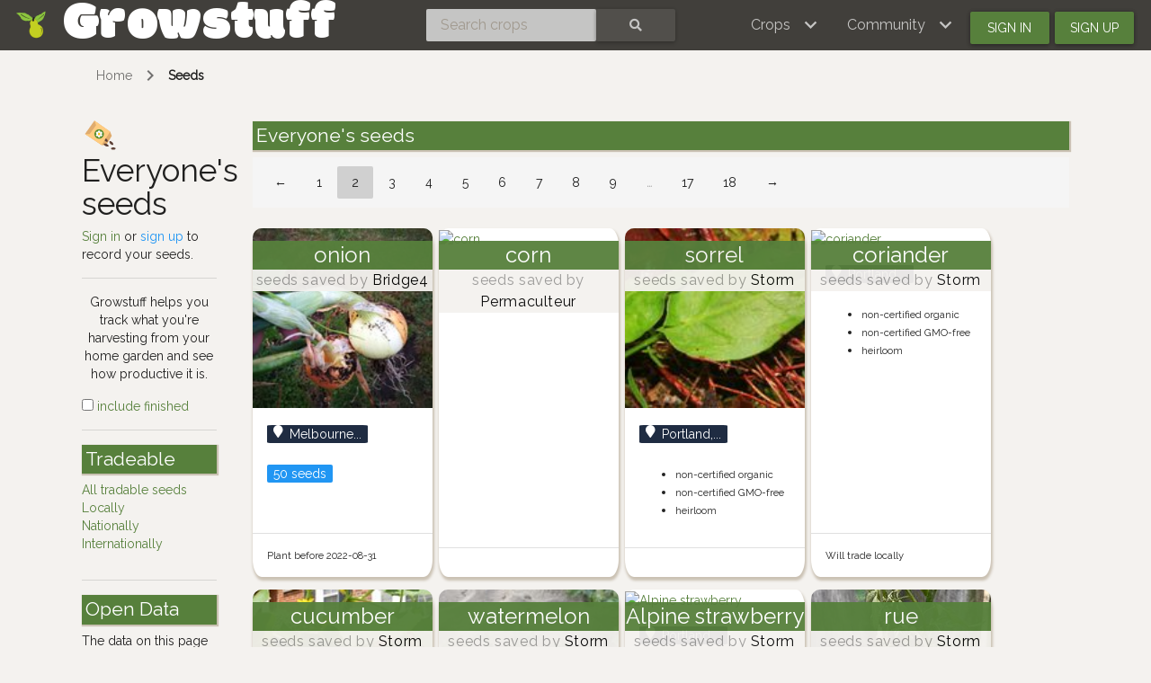

--- FILE ---
content_type: text/html; charset=utf-8
request_url: https://www.growstuff.org/seeds?page=2&return=planting&seed%5Bcrop_id%5D=397&seed%5Bparent_planting_id%5D=4462&seed%5Btradable_to%5D=nationally
body_size: 5324
content:
<!DOCTYPE html>
<html lang="en" prefix="og: https://ogp.me/ns#">

<head>
<meta charset="utf-8" />
<meta name="viewport" content="width=device-width, initial-scale=1.0" />
<meta property="og:image" content="https://www.growstuff.org/assets/facebook-thumbnail-09d8439a391dee02577626e596726779b3ef43e8074c97edb5ce877501273a97.png" />
<meta property="og:title" content="Everyone&#39;s seeds - Growstuff" />
<meta property="og:type" content="website" />
<meta property="og:url" content="https://www.growstuff.org/" />
<meta property="og:site_name" content="Growstuff" />
<link rel="alternate" type="application/rss+xml" title="Growstuff - Recent posts from all members" href="https://www.growstuff.org/posts.rss" />
<link rel="alternate" type="application/rss+xml" title="Growstuff - Recently added crops" href="https://www.growstuff.org/crops.rss" />
<link rel="alternate" type="application/rss+xml" title="Growstuff - Recent plantings from all members" href="https://www.growstuff.org/plantings.rss" />
<title>
Everyone&#39;s seeds - Growstuff 
</title>
<meta content="Browse and search for seeds." name="description">
<meta name="csrf-param" content="authenticity_token" />
<meta name="csrf-token" content="mEhZDfN0QZWpCrJZXAmmbARJHcign88771N51DmO7pusPJnkW9dP9B_kgBlwxmT_bpBQdaZySRJjHA4-kW8C4w" />
<link rel="stylesheet" href="/assets/application-5a26b1d881a40693cab6f81120f47279f2322853148fc310fd554520685bb7c9.css" media="all" />
<link href="/assets/growstuff-apple-touch-icon-precomposed-79884385bac92f7469427ade1eedbf00fb155d48d061295d2ca8c8cf89b39035.png" rel="apple-touch-icon-precomposed">
<link href="https://fonts.googleapis.com/css?family=Modak|Raleway&amp;display=swap" rel="stylesheet">
<link rel="icon" type="image/x-icon" href="/assets/favicon-3ef75e8117170c6f25ef4cccacf545ee9058bd112a68456dd23eb73c7333ee3b.ico" />
<meta name="google-site-verification" content="j249rPGdBqZ7gcShcdsSXCnGN5lqCuTISJnlQXxOfu4" />
</head>

<body class="d-flex flex-column vh-100">

<div class="sr-only"><a href="#skipnav"><span class="translation_missing" title="translation missing: en.layouts.application.skip">Skip</span></a></div>
<nav class="navbar navbar-expand-lg navbar-dark bg-dark justify-content-between sticky-top">
<div class="nav">
<a class="navbar-brand" href="/">
<img class="logo" alt="Growstuff brand logo (drawing of a pear)" src="/assets/pear-73a3d5788b843ecc0c4f35e88512e7f13a8418eca633d588bc674f512e90b3d2.png" />
<div class="d-none d-md-block">
<span class="site-name">Growstuff</span>
</div>
</a>
</div>
<div class="nav"><form class="form-inline" id="navbar-search" action="/crops/search" accept-charset="UTF-8" method="get"><div class="input-group">
<input aria-label="Search crops" class="form-control" id="term" name="term" placeholder="Search crops" type="search">
<button class="btn btn-default text-white" type="submit">
<i class="fas fa-search"></i>
<div class="sr-only">Search</div>
</button>
</div>
</form></div>
<div class="nav">
<button aria-controls="navbarSupportedContent" aria-expanded="false" aria-label="Toggle navigation" class="navbar-toggler ml-auto" data-bs-target="#navbarSupportedContent" data-bs-toggle="collapse" type="button">
<span class="navbar-toggler-icon"></span>
</button>
<div class="collapse navbar-collapse" id="navbarSupportedContent">
<ul class="navbar-nav mr-auto bg-dark">
<li class="nav-item dropdown">
<a aria-expanded="false" aria-haspopup="true" class="nav-link dropdown-toggle" data-bs-toggle="dropdown" href="#" role="button">
<span></span>
<span class="translation_missing" title="translation missing: en.layouts.menu.crops">Crops</span>
</a>
<div class="dropdown-menu">
<a class="dropdown-item" href="/crops"><span class="translation_missing" title="translation missing: en.layouts.menu.browse_crops">Browse Crops</span>
</a><a class="dropdown-item" href="/seeds"><img class="img img-icon" aria-hidden="true" alt="seeds" src="/assets/icons/seeds-bf13ed1a5fdbe542c3eb5e44c970efd9b6357fdb518554228d64709a2224eb0e.svg" />
<span class="translation_missing" title="translation missing: en.layouts.menu.seeds">Seeds</span>
</a><a class="dropdown-item" href="/plantings"><img class="img img-icon" aria-hidden="true" alt="planting" src="/assets/icons/planting-ce51a46e4a6edd740221f4a98f2e630a944e30ca040b9000d25179c8f5bc17e8.svg" />
<span class="translation_missing" title="translation missing: en.layouts.menu.plantings">Plantings</span>
</a><a class="dropdown-item" href="/harvests"><img class="img img-icon" aria-hidden="true" alt="harvest" src="/assets/icons/harvest-2ed9d583becb4885912f7d448be60963638842c18002cc00cfccc14bae9b5b8f.svg" />
<span class="translation_missing" title="translation missing: en.layouts.menu.harvests">Harvests</span>
</a></div>
</li>
<li class="nav-item dropdown">
<a aria-expanded="false" aria-haspopup="true" class="nav-link dropdown-toggle" data-bs-toggle="dropdown" href="#" role="button">
<span></span>
<span class="translation_missing" title="translation missing: en.layouts.menu.community">Community</span>
</a>
<div aria-labelledby="navbarDropdown" class="dropdown-menu">
<a class="dropdown-item" href="/places"><span class="translation_missing" title="translation missing: en.layouts.menu.community_map">Community Map</span></a>
<a class="dropdown-item" href="/members"><span class="translation_missing" title="translation missing: en.layouts.menu.browse_members">Browse Members</span></a>
<a class="dropdown-item" href="/posts"><span class="translation_missing" title="translation missing: en.layouts.menu.posts">Posts</span></a>
<a class="dropdown-item" href="/forums"><span class="translation_missing" title="translation missing: en.layouts.menu.forums">Forums</span></a>
</div>
</li>
<li class="nav-item"><a id="navbar-signin" class="btn btn-signin" href="/members/sign_in">Sign in</a></li>
<li class="nav-item"><a id="navbar-signup" class="btn btn-signup" href="/members/sign_up">Sign up</a></li>
</ul>
</div>

</div>
</nav>

<a name="skipnav"></a>
<div class="container">
<div id="maincontainer">
<nav aria-label="breadcrumb">
<ol class="breadcrumb">
<li class="breadcrumb-item"><a href="/">Home</a></li>
<li class="breadcrumb-item active"><a href="/seeds">Seeds</a></li>

</ol>
</nav>

<main><div class="row">
<div class="col-md-2">
<h1>
<img class="img img-icon" aria-hidden="true" alt="seeds" src="/assets/icons/seeds-bf13ed1a5fdbe542c3eb5e44c970efd9b6357fdb518554228d64709a2224eb0e.svg" />
Everyone&#39;s seeds
</h1>
<a class="text-success" href="/members/sign_in">Sign in</a>
or
<a class="text-info" href="/members/sign_up">sign up</a>
to
record your seeds.

<hr>
<p class="text-center">
Growstuff helps you track what you're
harvesting from your home garden and see how productive it is.
</p>

<a href="/seeds?all=1"><input type="checkbox" name="active" id="active" value="all" />
include finished
</a><hr>
<section class="filters">
<h2>Tradeable</h2>
<ul class="nav flex-column">
<li class="nav-item"><a href="/seeds?tradeable_to%5B%5D=locally&amp;tradeable_to%5B%5D=nationally&amp;tradeable_to%5B%5D=internationally">All tradable seeds</a></li>
<li class="nav-item"><a href="/seeds?tradeable_to=locally">Locally</a></li>
<li class="nav-item"><a href="/seeds?tradeable_to=nationally">Nationally</a></li>
<li class="nav-item"><a href="/seeds?tradeable_to=internationally">Internationally</a></li>
</ul>
</section>
<hr>
<section class="open-data">
<h2>Open Data</h2>
<p>The data on this page is available in the following formats:</p>
<div class="badge badge-info">
<a href="/seeds.csv"><i class="fas fa-csv"></i>
CSV
</a></div>
<div class="badge badge-info">
<a href="/seeds.json"><i class="fas fa-json"></i>
JSON
</a></div>
<div class="badge badge-info">
<a href="/seeds.rss"><i class="fas fa-rss"></i>
RSS
</a></div>
<div class="badge badge-success"><a href="/api-docs">API Methods</a></div>
</section>
</div>
<div class="col-md-10">
<section>
<h2>Everyone&#39;s seeds</h2>
<nav><ul class="pagination"><li class="page-item"><a class="page-link" rel="prev" href="/seeds?page=1&amp;return=planting&amp;seed%5Bcrop_id%5D=397&amp;seed%5Bparent_planting_id%5D=4462&amp;seed%5Btradable_to%5D=nationally">&larr;</a></li> <li class="page-item"><a class="page-link" rel="prev" href="/seeds?page=1&amp;return=planting&amp;seed%5Bcrop_id%5D=397&amp;seed%5Bparent_planting_id%5D=4462&amp;seed%5Btradable_to%5D=nationally">1</a></li> <li class="page-item active"><span class="page-link">2</span></li> <li class="page-item"><a class="page-link" rel="next" href="/seeds?page=3&amp;return=planting&amp;seed%5Bcrop_id%5D=397&amp;seed%5Bparent_planting_id%5D=4462&amp;seed%5Btradable_to%5D=nationally">3</a></li> <li class="page-item"><a class="page-link" href="/seeds?page=4&amp;return=planting&amp;seed%5Bcrop_id%5D=397&amp;seed%5Bparent_planting_id%5D=4462&amp;seed%5Btradable_to%5D=nationally">4</a></li> <li class="page-item"><a class="page-link" href="/seeds?page=5&amp;return=planting&amp;seed%5Bcrop_id%5D=397&amp;seed%5Bparent_planting_id%5D=4462&amp;seed%5Btradable_to%5D=nationally">5</a></li> <li class="page-item"><a class="page-link" href="/seeds?page=6&amp;return=planting&amp;seed%5Bcrop_id%5D=397&amp;seed%5Bparent_planting_id%5D=4462&amp;seed%5Btradable_to%5D=nationally">6</a></li> <li class="page-item"><a class="page-link" href="/seeds?page=7&amp;return=planting&amp;seed%5Bcrop_id%5D=397&amp;seed%5Bparent_planting_id%5D=4462&amp;seed%5Btradable_to%5D=nationally">7</a></li> <li class="page-item"><a class="page-link" href="/seeds?page=8&amp;return=planting&amp;seed%5Bcrop_id%5D=397&amp;seed%5Bparent_planting_id%5D=4462&amp;seed%5Btradable_to%5D=nationally">8</a></li> <li class="page-item"><a class="page-link" href="/seeds?page=9&amp;return=planting&amp;seed%5Bcrop_id%5D=397&amp;seed%5Bparent_planting_id%5D=4462&amp;seed%5Btradable_to%5D=nationally">9</a></li> <li class="page-item disabled"><i class="page-link">&hellip;</i></li> <li class="page-item"><a class="page-link" href="/seeds?page=17&amp;return=planting&amp;seed%5Bcrop_id%5D=397&amp;seed%5Bparent_planting_id%5D=4462&amp;seed%5Btradable_to%5D=nationally">17</a></li> <li class="page-item"><a class="page-link" href="/seeds?page=18&amp;return=planting&amp;seed%5Bcrop_id%5D=397&amp;seed%5Bparent_planting_id%5D=4462&amp;seed%5Btradable_to%5D=nationally">18</a></li> <li class="page-item"><a class="page-link" rel="next" href="/seeds?page=3&amp;return=planting&amp;seed%5Bcrop_id%5D=397&amp;seed%5Bparent_planting_id%5D=4462&amp;seed%5Btradable_to%5D=nationally">&rarr;</a></li></ul></nav>
<div class="index-cards">
<div class="card seed-card">
<a href="/seeds/bridge4-onion"><img alt="onion" class="img-card" src="https://farm5.staticflickr.com/4731/24663679497_dc6d3fb14b_q.jpg" />
</a><div class="text">
<h4 class="card-title">
<a href="/seeds/bridge4-onion">onion</a>
</h4>
<h5>
<span class="text-muted">seeds saved by</span>
Bridge4
</h5>
</div>
<div class="card-body">
<h6 class="small badge badge-pill badge-location" title="Melbourne Australia">
<i class="fas fa-map-marker"></i>
Melbourne... 
</h6>
<p>
<div class="badge badge-info">50 seeds</div>
<ul>
</ul>
</p>
</div>
<div class="card-footer">
<div class="d-flex w-100 justify-content-between">
<small>Plant before 2022-08-31</small>
</div>
</div>
</div>

<div class='card seed-card'>
<a href="/seeds/permaculteur-corn"><img alt="corn" class="img-card" src="https://farm66.staticflickr.com/65535/49355550212_7db5d0383c_q.jpg" />
</a><div class='text'>
<h4 class='card-title'>
<a href="/seeds/permaculteur-corn">corn</a>
</h4>
<h5>
<span class='text-muted'>seeds saved by</span>
Permaculteur
</h5>
</div>
<div class='card-body'>
<p>
<ul>
</ul>
</p>
</div>
<div class='card-footer'>
<div class='d-flex w-100 justify-content-between'>
</div>
</div>
</div>

<div class="card seed-card">
<a href="/seeds/storm-sorrel"><img alt="sorrel" class="img-card" src="https://api.gbif.org/v1/image/cache/200x/occurrence/4512118611/media/565ae2b45c1b198a2e46a472608af609" />
</a><div class="text">
<h4 class="card-title">
<a href="/seeds/storm-sorrel">sorrel</a>
</h4>
<h5>
<span class="text-muted">seeds saved by</span>
Storm
</h5>
</div>
<div class="card-body">
<h6 class="small badge badge-pill badge-location" title="Portland, Oregon">
<i class="fas fa-map-marker"></i>
Portland,... 
</h6>
<p>
<ul>
<li>
<small class="seedtitle--organic">non-certified organic</small>
</li>
<li>
<small class="seedtitle--gmo">non-certified GMO-free</small>
</li>
<li>
<small class="seedtitle--heirloom">heirloom</small>
</li>
</ul>
</p>
</div>
<div class="card-footer">
<div class="d-flex w-100 justify-content-between">
</div>
</div>
</div>

<div class="card seed-card">
<a href="/seeds/storm-coriander"><img alt="coriander" class="img-card" src="https://farm66.staticflickr.com/65535/49065680116_5978d31318_q.jpg" />
</a><div class="text">
<h4 class="card-title">
<a href="/seeds/storm-coriander">coriander</a>
</h4>
<h5>
<span class="text-muted">seeds saved by</span>
Storm
</h5>
</div>
<div class="card-body">
<h6 class="small badge badge-pill badge-location" title="Portland, Oregon">
<i class="fas fa-map-marker"></i>
Portland,... 
</h6>
<p>
<ul>
<li>
<small class="seedtitle--organic">non-certified organic</small>
</li>
<li>
<small class="seedtitle--gmo">non-certified GMO-free</small>
</li>
<li>
<small class="seedtitle--heirloom">heirloom</small>
</li>
</ul>
</p>
</div>
<div class="card-footer">
<div class="d-flex w-100 justify-content-between">
<small>Will trade locally</small>
</div>
</div>
</div>

<div class="card seed-card">
<a href="/seeds/storm-cucumber"><img alt="cucumber" class="img-card" src="https://farm8.staticflickr.com/7373/9359810039_2132de527a_q.jpg" />
</a><div class="text">
<h4 class="card-title">
<a href="/seeds/storm-cucumber">cucumber</a>
</h4>
<h5>
<span class="text-muted">seeds saved by</span>
Storm
</h5>
</div>
<div class="card-body">
<h6 class="small badge badge-pill badge-location" title="Portland, Oregon">
<i class="fas fa-map-marker"></i>
Portland,... 
</h6>
<p>
<ul>
<li>
<small class="seedtitle--organic">non-certified organic</small>
</li>
<li>
<small class="seedtitle--gmo">non-certified GMO-free</small>
</li>
<li>
<small class="seedtitle--heirloom">heirloom</small>
</li>
</ul>
</p>
</div>
<div class="card-footer">
<div class="d-flex w-100 justify-content-between">
</div>
</div>
</div>

<div class="card seed-card">
<a href="/seeds/storm-watermelon"><img alt="watermelon" class="img-card" src="https://api.gbif.org/v1/image/cache/200x/occurrence/4075584898/media/56b78d229b92f90b7cbbedbd35cc700b" />
</a><div class="text">
<h4 class="card-title">
<a href="/seeds/storm-watermelon">watermelon</a>
</h4>
<h5>
<span class="text-muted">seeds saved by</span>
Storm
</h5>
</div>
<div class="card-body">
<h6 class="small badge badge-pill badge-location" title="Portland, Oregon">
<i class="fas fa-map-marker"></i>
Portland,... 
</h6>
<p>
<div class="badge badge-info">50 seeds</div>
<ul>
<li>
<small class="seedtitle--organic">non-certified organic</small>
</li>
<li>
<small class="seedtitle--gmo">non-certified GMO-free</small>
</li>
<li>
<small class="seedtitle--heirloom">heirloom</small>
</li>
</ul>
</p>
</div>
<div class="card-footer">
<div class="d-flex w-100 justify-content-between">
</div>
</div>
</div>

<div class="card seed-card">
<a href="/seeds/storm-alpine-strawberry"><img alt="Alpine strawberry" class="img-card" src="https://farm6.staticflickr.com/5509/9878090813_0da1850b8d_q.jpg" />
</a><div class="text">
<h4 class="card-title">
<a href="/seeds/storm-alpine-strawberry">Alpine strawberry</a>
</h4>
<h5>
<span class="text-muted">seeds saved by</span>
Storm
</h5>
</div>
<div class="card-body">
<h6 class="small badge badge-pill badge-location" title="Portland, Oregon">
<i class="fas fa-map-marker"></i>
Portland,... 
</h6>
<p>
<ul>
<li>
<small class="seedtitle--organic">non-certified organic</small>
</li>
<li>
<small class="seedtitle--gmo">non-certified GMO-free</small>
</li>
<li>
<small class="seedtitle--heirloom">heirloom</small>
</li>
</ul>
</p>
</div>
<div class="card-footer">
<div class="d-flex w-100 justify-content-between">
</div>
</div>
</div>

<div class="card seed-card">
<a href="/seeds/storm-rue"><img alt="rue" class="img-card" src="https://api.gbif.org/v1/image/cache/200x/occurrence/4062997038/media/c46a06fa1467bd091b8bcecfa6c613d3" />
</a><div class="text">
<h4 class="card-title">
<a href="/seeds/storm-rue">rue</a>
</h4>
<h5>
<span class="text-muted">seeds saved by</span>
Storm
</h5>
</div>
<div class="card-body">
<h6 class="small badge badge-pill badge-location" title="Portland, Oregon">
<i class="fas fa-map-marker"></i>
Portland,... 
</h6>
<p>
<ul>
<li>
<small class="seedtitle--organic">non-certified organic</small>
</li>
<li>
<small class="seedtitle--gmo">non-certified GMO-free</small>
</li>
<li>
<small class="seedtitle--heirloom">heirloom</small>
</li>
</ul>
</p>
</div>
<div class="card-footer">
<div class="d-flex w-100 justify-content-between">
</div>
</div>
</div>

<div class='card seed-card'>
<a href="/seeds/storm-cinnamon-basil"><img alt="cinnamon basil" class="img-card" src="/assets/placeholder_600-e9a0d4089b76e7b0fa6ae8007dcf7fe3ce7cab07c73b7222bf2ea1e56f431dcf.png" />
</a><div class='text'>
<h4 class='card-title'>
<a href="/seeds/storm-cinnamon-basil">cinnamon basil</a>
</h4>
<h5>
<span class='text-muted'>seeds saved by</span>
Storm
</h5>
</div>
<div class='card-body'>
<h6 class='small badge badge-pill badge-location' title='Portland, Oregon'>
<i class="fas fa-map-marker"></i>
Portland,... 
</h6>
<p>
<ul>
</ul>
</p>
</div>
<div class='card-footer'>
<div class='d-flex w-100 justify-content-between'>
</div>
</div>
</div>

<div class="card seed-card">
<a href="/seeds/storm-black-currant"><img alt="black currant" class="img-card" src="/assets/placeholder_600-e9a0d4089b76e7b0fa6ae8007dcf7fe3ce7cab07c73b7222bf2ea1e56f431dcf.png" />
</a><div class="text">
<h4 class="card-title">
<a href="/seeds/storm-black-currant">black currant</a>
</h4>
<h5>
<span class="text-muted">seeds saved by</span>
Storm
</h5>
</div>
<div class="card-body">
<h6 class="small badge badge-pill badge-location" title="Portland, Oregon">
<i class="fas fa-map-marker"></i>
Portland,... 
</h6>
<p>
<div class="badge badge-info">50 seeds</div>
<ul>
<li>
<small class="seedtitle--organic">non-certified organic</small>
</li>
<li>
<small class="seedtitle--gmo">non-certified GMO-free</small>
</li>
<li>
<small class="seedtitle--heirloom">heirloom</small>
</li>
</ul>
</p>
</div>
<div class="card-footer">
<div class="d-flex w-100 justify-content-between">
</div>
</div>
</div>

<div class='card seed-card'>
<a href="/seeds/storm-mustard"><img alt="mustard" class="img-card" src="https://farm1.staticflickr.com/823/41299892375_844c8be2c6_q.jpg" />
</a><div class='text'>
<h4 class='card-title'>
<a href="/seeds/storm-mustard">mustard</a>
</h4>
<h5>
<span class='text-muted'>seeds saved by</span>
Storm
</h5>
</div>
<div class='card-body'>
<h6 class='small badge badge-pill badge-location' title='Portland, Oregon'>
<i class="fas fa-map-marker"></i>
Portland,... 
</h6>
<p>
<ul>
</ul>
</p>
</div>
<div class='card-footer'>
<div class='d-flex w-100 justify-content-between'>
</div>
</div>
</div>

<div class="card seed-card">
<a href="/seeds/storm-smallage"><img alt="smallage" class="img-card" src="/assets/placeholder_600-e9a0d4089b76e7b0fa6ae8007dcf7fe3ce7cab07c73b7222bf2ea1e56f431dcf.png" />
</a><div class="text">
<h4 class="card-title">
<a href="/seeds/storm-smallage">smallage</a>
</h4>
<h5>
<span class="text-muted">seeds saved by</span>
Storm
</h5>
</div>
<div class="card-body">
<h6 class="small badge badge-pill badge-location" title="Portland, Oregon">
<i class="fas fa-map-marker"></i>
Portland,... 
</h6>
<p>
<ul>
<li>
<small class="seedtitle--organic">certified organic</small>
</li>
<li>
<small class="seedtitle--gmo">certified GMO-free</small>
</li>
<li>
<small class="seedtitle--heirloom">heirloom</small>
</li>
</ul>
</p>
</div>
<div class="card-footer">
<div class="d-flex w-100 justify-content-between">
<small>Will trade nationally</small>
</div>
</div>
</div>

<div class="card seed-card">
<a href="/seeds/storm-pumpkin"><img alt="pumpkin" class="img-card" src="https://farm8.staticflickr.com/7882/40582320503_d3a34f7f05_q.jpg" />
</a><div class="text">
<h4 class="card-title">
<a href="/seeds/storm-pumpkin">pumpkin</a>
</h4>
<h5>
<span class="text-muted">seeds saved by</span>
Storm
</h5>
</div>
<div class="card-body">
<h6 class="small badge badge-pill badge-location" title="Portland, Oregon">
<i class="fas fa-map-marker"></i>
Portland,... 
</h6>
<p>
<ul>
<li>
<small class="seedtitle--organic">non-certified organic</small>
</li>
<li>
<small class="seedtitle--gmo">non-certified GMO-free</small>
</li>
<li>
<small class="seedtitle--heirloom">heirloom</small>
</li>
</ul>
</p>
</div>
<div class="card-footer">
<div class="d-flex w-100 justify-content-between">
<small>Will trade nationally</small>
</div>
</div>
</div>

<div class='card seed-card'>
<a href="/seeds/storm-wild-bergamot"><img alt="wild bergamot" class="img-card" src="https://farm66.staticflickr.com/65535/49856357253_fc767cb410_q.jpg" />
</a><div class='text'>
<h4 class='card-title'>
<a href="/seeds/storm-wild-bergamot">wild bergamot</a>
</h4>
<h5>
<span class='text-muted'>seeds saved by</span>
Storm
</h5>
</div>
<div class='card-body'>
<h6 class='small badge badge-pill badge-location' title='Portland, Oregon'>
<i class="fas fa-map-marker"></i>
Portland,... 
</h6>
<p>
<ul>
</ul>
</p>
</div>
<div class='card-footer'>
<div class='d-flex w-100 justify-content-between'>
</div>
</div>
</div>

<div class="card seed-card">
<a href="/seeds/shiny-island-bay-tomato-0d04f22e-80db-4367-a101-f50b3883b186"><img alt="Island Bay tomato" class="img-card" src="https://farm66.staticflickr.com/65535/51027416538_d532dcb428_q.jpg" />
</a><div class="text">
<h4 class="card-title">
<a href="/seeds/shiny-island-bay-tomato-0d04f22e-80db-4367-a101-f50b3883b186">Island Bay tomato</a>
</h4>
<h5>
<span class="text-muted">seeds saved by</span>
shiny
</h5>
</div>
<div class="card-body">
<h6 class="small badge badge-pill badge-location" title="Wellington, NZ">
<i class="fas fa-map-marker"></i>
Wellington, NZ
</h6>
<p>
<ul>
</ul>
</p>
</div>
<div class="card-footer">
<div class="d-flex w-100 justify-content-between">
</div>
</div>
</div>

<div class='card seed-card'>
<a href="/seeds/shiny-corn-popping-mini-black"><img alt="corn popping mini black" class="img-card" src="https://farm66.staticflickr.com/65535/49767432677_2385de7981_q.jpg" />
</a><div class='text'>
<h4 class='card-title'>
<a href="/seeds/shiny-corn-popping-mini-black">corn popping mini black</a>
</h4>
<h5>
<span class='text-muted'>seeds saved by</span>
shiny
</h5>
</div>
<div class='card-body'>
<h6 class='small badge badge-pill badge-location' title='Wellington, NZ'>
<i class="fas fa-map-marker"></i>
Wellington, NZ
</h6>
<p>
<ul>
</ul>
</p>
</div>
<div class='card-footer'>
<div class='d-flex w-100 justify-content-between'>
</div>
</div>
</div>

<div class="card seed-card">
<a href="/seeds/shiny-brandywine-tomato-77929dff-9448-43c9-91b5-d4cb7611d808"><img alt="brandywine tomato" class="img-card" src="https://farm66.staticflickr.com/65535/49664432733_24168084ef_q.jpg" />
</a><div class="text">
<h4 class="card-title">
<a href="/seeds/shiny-brandywine-tomato-77929dff-9448-43c9-91b5-d4cb7611d808">brandywine tomato</a>
</h4>
<h5>
<span class="text-muted">seeds saved by</span>
shiny
</h5>
</div>
<div class="card-body">
<h6 class="small badge badge-pill badge-location" title="Wellington, NZ">
<i class="fas fa-map-marker"></i>
Wellington, NZ
</h6>
<p>
<ul>
</ul>
</p>
</div>
<div class="card-footer">
<div class="d-flex w-100 justify-content-between">
</div>
</div>
</div>

<div class="card seed-card">
<a href="/seeds/shiny-brandywine-tomato-e7adc91e-9225-4ebb-89d3-211e791ee2df"><img alt="brandywine tomato" class="img-card" src="https://farm66.staticflickr.com/65535/49664432733_24168084ef_q.jpg" />
</a><div class="text">
<h4 class="card-title">
<a href="/seeds/shiny-brandywine-tomato-e7adc91e-9225-4ebb-89d3-211e791ee2df">brandywine tomato</a>
</h4>
<h5>
<span class="text-muted">seeds saved by</span>
shiny
</h5>
</div>
<div class="card-body">
<h6 class="small badge badge-pill badge-location" title="Wellington, NZ">
<i class="fas fa-map-marker"></i>
Wellington, NZ
</h6>
<p>
<ul>
</ul>
</p>
</div>
<div class="card-footer">
<div class="d-flex w-100 justify-content-between">
</div>
</div>
</div>

<div class='card seed-card'>
<a href="/seeds/corvi-kabocha"><img alt="kabocha" class="img-card" src="https://api.gbif.org/v1/image/cache/200x/occurrence/4029113880/media/d71cd92884c63475112489905144eb88" />
</a><div class='text'>
<h4 class='card-title'>
<a href="/seeds/corvi-kabocha">kabocha</a>
</h4>
<h5>
<span class='text-muted'>seeds saved by</span>
corvi
</h5>
</div>
<div class='card-body'>
<h6 class='small badge badge-pill badge-location' title='salt spring island'>
<i class="fas fa-map-marker"></i>
salt spring... 
</h6>
<p>
<ul>
</ul>
</p>
</div>
<div class='card-footer'>
<div class='d-flex w-100 justify-content-between'>
</div>
</div>
</div>

<div class='card seed-card'>
<a href="/seeds/corvi-chickpea"><img alt="chickpea" class="img-card" src="https://api.gbif.org/v1/image/cache/200x/occurrence/4416865600/media/adf3e1535883acc15bb5979f67171905" />
</a><div class='text'>
<h4 class='card-title'>
<a href="/seeds/corvi-chickpea">chickpea</a>
</h4>
<h5>
<span class='text-muted'>seeds saved by</span>
corvi
</h5>
</div>
<div class='card-body'>
<h6 class='small badge badge-pill badge-location' title='salt spring island'>
<i class="fas fa-map-marker"></i>
salt spring... 
</h6>
<p>
<ul>
</ul>
</p>
</div>
<div class='card-footer'>
<div class='d-flex w-100 justify-content-between'>
</div>
</div>
</div>

<div class='card seed-card'>
<a href="/seeds/shiny-onion"><img alt="onion" class="img-card" src="https://farm66.staticflickr.com/65535/49642514938_79fb9b5272_q.jpg" />
</a><div class='text'>
<h4 class='card-title'>
<a href="/seeds/shiny-onion">onion</a>
</h4>
<h5>
<span class='text-muted'>seeds saved by</span>
shiny
</h5>
</div>
<div class='card-body'>
<h6 class='small badge badge-pill badge-location' title='Wellington, NZ'>
<i class="fas fa-map-marker"></i>
Wellington, NZ
</h6>
<p>
<ul>
</ul>
</p>
</div>
<div class='card-footer'>
<div class='d-flex w-100 justify-content-between'>
</div>
</div>
</div>

<div class='card seed-card'>
<a href="/seeds/shiny-zucchini"><img alt="zucchini" class="img-card" src="https://farm66.staticflickr.com/65535/49642515253_2843e65910_q.jpg" />
</a><div class='text'>
<h4 class='card-title'>
<a href="/seeds/shiny-zucchini">zucchini</a>
</h4>
<h5>
<span class='text-muted'>seeds saved by</span>
shiny
</h5>
</div>
<div class='card-body'>
<h6 class='small badge badge-pill badge-location' title='Wellington, NZ'>
<i class="fas fa-map-marker"></i>
Wellington, NZ
</h6>
<p>
<ul>
</ul>
</p>
</div>
<div class='card-footer'>
<div class='d-flex w-100 justify-content-between'>
</div>
</div>
</div>

<div class='card seed-card'>
<a href="/seeds/shiny-brussels-sprouts"><img alt="brussels sprouts" class="img-card" src="https://farm66.staticflickr.com/65535/49643314822_96a25b57dc_q.jpg" />
</a><div class='text'>
<h4 class='card-title'>
<a href="/seeds/shiny-brussels-sprouts">brussels sprouts</a>
</h4>
<h5>
<span class='text-muted'>seeds saved by</span>
shiny
</h5>
</div>
<div class='card-body'>
<h6 class='small badge badge-pill badge-location' title='Wellington, NZ'>
<i class="fas fa-map-marker"></i>
Wellington, NZ
</h6>
<p>
<ul>
</ul>
</p>
</div>
<div class='card-footer'>
<div class='d-flex w-100 justify-content-between'>
</div>
</div>
</div>

<div class='card seed-card'>
<a href="/seeds/shiny-spring-onion"><img alt="spring onion" class="img-card" src="https://farm66.staticflickr.com/65535/49642515703_25e34c79db_q.jpg" />
</a><div class='text'>
<h4 class='card-title'>
<a href="/seeds/shiny-spring-onion">spring onion</a>
</h4>
<h5>
<span class='text-muted'>seeds saved by</span>
shiny
</h5>
</div>
<div class='card-body'>
<h6 class='small badge badge-pill badge-location' title='Wellington, NZ'>
<i class="fas fa-map-marker"></i>
Wellington, NZ
</h6>
<p>
<ul>
</ul>
</p>
</div>
<div class='card-footer'>
<div class='d-flex w-100 justify-content-between'>
</div>
</div>
</div>

<div class="card seed-card">
<a href="/seeds/shiny-island-bay-tomato-8fbafa64-162a-40f0-9f3d-acb28b160dc7"><img alt="Island Bay tomato" class="img-card" src="https://farm66.staticflickr.com/65535/51027416538_d532dcb428_q.jpg" />
</a><div class="text">
<h4 class="card-title">
<a href="/seeds/shiny-island-bay-tomato-8fbafa64-162a-40f0-9f3d-acb28b160dc7">Island Bay tomato</a>
</h4>
<h5>
<span class="text-muted">seeds saved by</span>
shiny
</h5>
</div>
<div class="card-body">
<h6 class="small badge badge-pill badge-location" title="Wellington, NZ">
<i class="fas fa-map-marker"></i>
Wellington, NZ
</h6>
<p>
<div class="badge badge-info">500 seeds</div>
<ul>
<li>
<small class="seedtitle--heirloom">heirloom</small>
</li>
</ul>
</p>
</div>
<div class="card-footer">
<div class="d-flex w-100 justify-content-between">
<small>Will trade nationally</small>
</div>
</div>
</div>

<div class="card seed-card">
<a href="/seeds/shiny-island-bay-tomato-cfdf7a41-cbe8-4bee-b88f-737620e060b6"><img alt="Island Bay tomato" class="img-card" src="https://farm66.staticflickr.com/65535/49621111836_1b439c7cb6_q.jpg" />
</a><div class="text">
<h4 class="card-title">
<a href="/seeds/shiny-island-bay-tomato-cfdf7a41-cbe8-4bee-b88f-737620e060b6">Island Bay tomato</a>
</h4>
<h5>
<span class="text-muted">seeds saved by</span>
shiny
</h5>
</div>
<div class="card-body">
<h6 class="small badge badge-pill badge-location" title="Wellington, NZ">
<i class="fas fa-map-marker"></i>
Wellington, NZ
</h6>
<p>
<div class="badge badge-info">500 seeds</div>
<ul>
<li>
<small class="seedtitle--heirloom">heirloom</small>
</li>
</ul>
</p>
</div>
<div class="card-footer">
<div class="d-flex w-100 justify-content-between">
<small>Will trade locally</small>
</div>
</div>
</div>

<div class='card seed-card'>
<a href="/seeds/shiny-tomato-973ec613-30a3-4453-914c-d861bef70fe9"><img alt="tomato" class="img-card" src="https://farm1.staticflickr.com/177/432250619_2fe19d067d_q.jpg" />
</a><div class='text'>
<h4 class='card-title'>
<a href="/seeds/shiny-tomato-973ec613-30a3-4453-914c-d861bef70fe9">tomato</a>
</h4>
<h5>
<span class='text-muted'>seeds saved by</span>
shiny
</h5>
</div>
<div class='card-body'>
<h6 class='small badge badge-pill badge-location' title='Wellington, NZ'>
<i class="fas fa-map-marker"></i>
Wellington, NZ
</h6>
<p>
<ul>
</ul>
</p>
</div>
<div class='card-footer'>
<div class='d-flex w-100 justify-content-between'>
</div>
</div>
</div>

<div class="card seed-card">
<a href="/seeds/shiny-whataroa-taewa-potato-dc9f38a0-1262-4da7-86f0-5953d14d48e7"><img alt="Whataroa taewa potato" class="img-card" src="https://farm8.staticflickr.com/7897/31994819407_970dd944a8_q.jpg" />
</a><div class="text">
<h4 class="card-title">
<a href="/seeds/shiny-whataroa-taewa-potato-dc9f38a0-1262-4da7-86f0-5953d14d48e7">Whataroa taewa potato</a>
</h4>
<h5>
<span class="text-muted">seeds saved by</span>
shiny
</h5>
</div>
<div class="card-body">
<h6 class="small badge badge-pill badge-location" title="Wellington, NZ">
<i class="fas fa-map-marker"></i>
Wellington, NZ
</h6>
<p>
<div class="badge badge-info">6 seeds</div>
<ul>
<li>
<small class="seedtitle--heirloom">heirloom</small>
</li>
</ul>
</p>
</div>
<div class="card-footer">
<div class="d-flex w-100 justify-content-between">
<small>Will trade nationally</small>
<small>Plant before 2020-11-01</small>
</div>
</div>
</div>

<div class="card seed-card">
<a href="/seeds/shiny-welsh-onion-d25cb6c3-ea16-4c58-aa48-53f1a64660ec"><img alt="Welsh onion" class="img-card" src="https://farm5.staticflickr.com/4548/38639391902_a7c14e5315_q.jpg" />
</a><div class="text">
<h4 class="card-title">
<a href="/seeds/shiny-welsh-onion-d25cb6c3-ea16-4c58-aa48-53f1a64660ec">Welsh onion</a>
</h4>
<h5>
<span class="text-muted">seeds saved by</span>
shiny
</h5>
</div>
<div class="card-body">
<h6 class="small badge badge-pill badge-location" title="Wellington, NZ">
<i class="fas fa-map-marker"></i>
Wellington, NZ
</h6>
<p>
<ul>
</ul>
</p>
</div>
<div class="card-footer">
<div class="d-flex w-100 justify-content-between">
</div>
</div>
</div>

<div class="card seed-card">
<a href="/seeds/shiny-kamokamo"><img alt="kamokamo" class="img-card" src="https://farm66.staticflickr.com/65535/49490464998_c665d1749d_q.jpg" />
</a><div class="text">
<h4 class="card-title">
<a href="/seeds/shiny-kamokamo">kamokamo</a>
</h4>
<h5>
<span class="text-muted">seeds saved by</span>
shiny
</h5>
</div>
<div class="card-body">
<h6 class="small badge badge-pill badge-location" title="Wellington, NZ">
<i class="fas fa-map-marker"></i>
Wellington, NZ
</h6>
<p>
<div class="badge badge-info">52 seeds</div>
<ul>
<li>
<small class="seedtitle--heirloom">heirloom</small>
</li>
</ul>
</p>
</div>
<div class="card-footer">
<div class="d-flex w-100 justify-content-between">
<small>Will trade nationally</small>
</div>
</div>
</div>

</div>
<nav><ul class="pagination"><li class="page-item"><a class="page-link" rel="prev" href="/seeds?page=1&amp;return=planting&amp;seed%5Bcrop_id%5D=397&amp;seed%5Bparent_planting_id%5D=4462&amp;seed%5Btradable_to%5D=nationally">&larr;</a></li> <li class="page-item"><a class="page-link" rel="prev" href="/seeds?page=1&amp;return=planting&amp;seed%5Bcrop_id%5D=397&amp;seed%5Bparent_planting_id%5D=4462&amp;seed%5Btradable_to%5D=nationally">1</a></li> <li class="page-item active"><span class="page-link">2</span></li> <li class="page-item"><a class="page-link" rel="next" href="/seeds?page=3&amp;return=planting&amp;seed%5Bcrop_id%5D=397&amp;seed%5Bparent_planting_id%5D=4462&amp;seed%5Btradable_to%5D=nationally">3</a></li> <li class="page-item"><a class="page-link" href="/seeds?page=4&amp;return=planting&amp;seed%5Bcrop_id%5D=397&amp;seed%5Bparent_planting_id%5D=4462&amp;seed%5Btradable_to%5D=nationally">4</a></li> <li class="page-item"><a class="page-link" href="/seeds?page=5&amp;return=planting&amp;seed%5Bcrop_id%5D=397&amp;seed%5Bparent_planting_id%5D=4462&amp;seed%5Btradable_to%5D=nationally">5</a></li> <li class="page-item"><a class="page-link" href="/seeds?page=6&amp;return=planting&amp;seed%5Bcrop_id%5D=397&amp;seed%5Bparent_planting_id%5D=4462&amp;seed%5Btradable_to%5D=nationally">6</a></li> <li class="page-item"><a class="page-link" href="/seeds?page=7&amp;return=planting&amp;seed%5Bcrop_id%5D=397&amp;seed%5Bparent_planting_id%5D=4462&amp;seed%5Btradable_to%5D=nationally">7</a></li> <li class="page-item"><a class="page-link" href="/seeds?page=8&amp;return=planting&amp;seed%5Bcrop_id%5D=397&amp;seed%5Bparent_planting_id%5D=4462&amp;seed%5Btradable_to%5D=nationally">8</a></li> <li class="page-item"><a class="page-link" href="/seeds?page=9&amp;return=planting&amp;seed%5Bcrop_id%5D=397&amp;seed%5Bparent_planting_id%5D=4462&amp;seed%5Btradable_to%5D=nationally">9</a></li> <li class="page-item disabled"><i class="page-link">&hellip;</i></li> <li class="page-item"><a class="page-link" href="/seeds?page=17&amp;return=planting&amp;seed%5Bcrop_id%5D=397&amp;seed%5Bparent_planting_id%5D=4462&amp;seed%5Btradable_to%5D=nationally">17</a></li> <li class="page-item"><a class="page-link" href="/seeds?page=18&amp;return=planting&amp;seed%5Bcrop_id%5D=397&amp;seed%5Bparent_planting_id%5D=4462&amp;seed%5Btradable_to%5D=nationally">18</a></li> <li class="page-item"><a class="page-link" rel="next" href="/seeds?page=3&amp;return=planting&amp;seed%5Bcrop_id%5D=397&amp;seed%5Bparent_planting_id%5D=4462&amp;seed%5Btradable_to%5D=nationally">&rarr;</a></li></ul></nav>
</section>
</div>
</div>
</main>
</div>
</div>
<footer class="page-footer font-small bg-dark pt-4 mt-auto"><div class='container-fluid text-center text-md-left'>
<div class='row'>
<div class='col-md-4' id='footer1'>
<ul>
<li><a href="https://github.com/Growstuff/growstuff/wiki">
  <i class="fas fa-question"></i>
  About</a></li>
<li><a href="https://github.com/Growstuff/growstuff">
  <i class="fab fa-github"></i>
  Open Source</a></li>
<li><a href="https://github.com/Growstuff/growstuff/graphs/contributors">
  <i class="fas fa-users"></i>
  Growstuff Team</a></li>
<li><a href="https://github.com/Growstuff/growstuff/wiki">
  <i class="fas fa-people-carry"></i>
  Get Involved</a></li>
</ul>

</div>
<div class='col-md-4' id='footer2'>
<ul>
<li><a href="/policy/tos">
  <i class="fas fa-file"></i>
  Terms Of Service</a></li>
<li><a href="/policy/privacy">
  <i class="fas fa-user-secret"></i>
  Privacy Policy</a></li>
<li><a href="/policy/api">
  <i class="fas fa-database"></i>
  Data Use Policy</a></li>
<li><a href="/policy/community">
  <i class="fas fa-heart"></i>
  Community Guidelines</a></li>
</ul>

</div>
<div class='col-md-4' id='footer3'>
<div class='badge badge-success'><a href="/api-docs">API</a></div>
<ul>
  <li><a href="/support">
    <i class="fas fa-hands-helping"></i>
    Support</a></li>
  <li><a href="/about/contact">
    <i class="fas fa-envelope"></i>
    Contact</a></li>
  <li><a href="http://twitter.com/growstufforg" target="_blank">
    <i class="fab fa-twitter"></i>
    Twitter</a>
  </li>
  <li><a href="https://www.facebook.com/Growstufforg" target="_blank">
    <i class="fab fa-facebook"></i>
    facebook</a>
  </li>
</ul>
<div style='float: right;'>
<a href="https://opendefinition.org/ossd/"><img alt="Open Service" src="/assets/open_service-adadfdade701d813755c29d0903c26b74a657913eb15546073eec26533b7b6b6.png" />
</a></div>
</div>
</div>
</div>
</footer>
<!--
Javascripts
==================================================
-->
<!-- Placed at the end of the document so the pages load faster -->
<script src="/assets/application-a5f8f28451e3c51f4e0e6bf95c7eff20cbf803ed4ff1b7ad03ee389159461236.js"></script>
    <script src="//static.getclicky.com/js" type="text/javascript"></script>
    <script type="text/javascript">try{ clicky.init(100594260); }catch(e){}</script>
    <noscript><p><img alt="Clicky" width="1" height="1" src="//in.getclicky.com/100594260ns.gif" /></p></noscript>

</body>
</html>


--- FILE ---
content_type: image/svg+xml
request_url: https://www.growstuff.org/assets/icons/harvest-2ed9d583becb4885912f7d448be60963638842c18002cc00cfccc14bae9b5b8f.svg
body_size: 609
content:
<svg xmlns="http://www.w3.org/2000/svg" width="48" height="48" viewBox="0 0 48 48"><path fill="#F9A825" d="M21.293 15.803C21.242 16.881 21.154 22.008 21 23h4c0-2.999-.435-6.369-.725-7.523-.293-1.141-.632-2.265-1.028-3.366C22.452 9.918 21.439 7.77 20 6c.857 2.105 1.168 4.32 1.288 6.513C21.344 13.611 21.341 14.71 21.293 15.803zM19 23c0-9.18-5.682-12.275-6.737-12.797C11.204 9.686 10.114 9.271 9 9.001c1.952 1.171 6 3.833 6 13.999H19zM38 7c-2.107 1.193-4.054 2.756-5.703 4.706C31.478 12.687 29 16.751 29 22.999h4C33 11.706 36.305 8.713 38 7zM29.106 28c.69 7.338 4.886 13.311 5.08 13.582l1.628-1.162c-.045-.062-3.163-5.695-3.721-12.42H29.106zM15.907 28c-.558 6.725-3.677 12.358-3.721 12.42l1.628 1.162c.194-.271 4.39-6.244 5.081-13.582H15.907zM24.062 28c.406 7.549 2.881 15.819 2.958 16.197l1.961-.393C28.963 43.714 27.316 35.4 27.04 28H24.062zM20.96 28c-.276 7.396-1.922 15.714-1.94 15.805l1.961.393c.076-.378 2.551-8.648 2.958-16.197H20.96zM34 26c0-.553-.447-1-1-1H15c-.553 0-1 .447-1 1l0 0c0 .553.447 1 1 1h18C33.553 27 34 26.553 34 26L34 26z"/><g><path fill="#D88A19" d="M18.926 28c-.511 7.815-3.785 14.482-3.821 14.555l1.789.894c.156-.311 4.395-7.183 5.021-15.448H18.926zM16.557 8.622c.626 1.034 1.043 2.164 1.308 3.317.265 1.154.376 2.336.387 3.518.003.394-.005 1.218-.023 2.187C18.696 19.146 19 20.907 19 23h2c.154-.992.242-6.119.293-7.197.006-.143.005-.287.01-.43-.029-.137-.057-.262-.085-.362-.366-1.308-.848-2.59-1.486-3.788-.637-1.197-1.434-2.311-2.4-3.232C16.368 7.08 15.238 6.324 14 6 15.103 6.632 15.927 7.599 16.557 8.622zM25 23h.5H26h3.5c0 0 0 0 0-.001H29c0-1.486.143-2.845.368-4.072-.003-1.586.03-3.146.103-3.784.147-1.306.451-2.62.894-3.908.441-1.289 1.02-2.554 1.71-3.77C32.77 6.252 33.562 5.073 34.5 4c-1.166.829-2.233 1.811-3.23 2.871-.993 1.065-1.905 2.229-2.704 3.489s-1.483 2.622-2.009 4.071c-.292.794-.583 2.714-.786 4.611-.065-1.635-.118-3.264-.154-3.905-.072-1.282-.079-2.566.014-3.846.094-1.278.285-2.554.65-3.791C26.645 6.267 27.182 5.06 28 4c-1.057.822-1.931 1.912-2.635 3.098-.708 1.188-1.253 2.475-1.694 3.791-.128.38-.253.849-.375 1.369.374 1.055.699 2.129.979 3.219C24.565 16.631 25 20.001 25 23zM14.811 28c-.954 5.393-5.402 9.191-5.452 9.233l1.281 1.536c.235-.196 5.258-4.471 6.196-10.77H14.811zM33.189 28h-2.025c.938 6.299 5.961 10.573 6.195 10.77l1.282-1.536C38.591 37.191 34.143 33.393 33.189 28zM26.084 28c.627 8.266 4.866 15.138 5.021 15.448l1.789-.894c-.036-.072-3.31-6.739-3.821-14.555H26.084zM23 28H25V44H23z"/></g><g><path fill="#C47814" d="M34 24c0 .553-.447 1-1 1H15c-.553 0-1-.447-1-1l0 0c0-.553.447-1 1-1h18C33.553 23 34 23.447 34 24L34 24zM34 28c0 .553-.447 1-1 1H15c-.553 0-1-.447-1-1l0 0c0-.553.447-1 1-1h18C33.553 27 34 27.447 34 28L34 28z"/></g></svg>